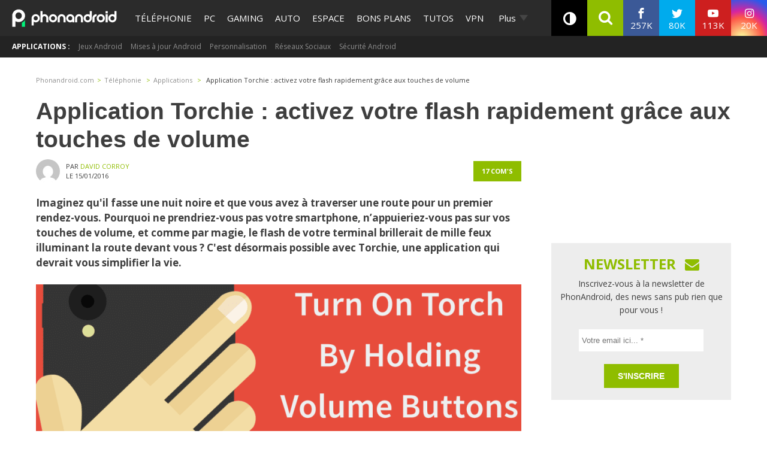

--- FILE ---
content_type: text/html; charset=utf-8
request_url: https://disqus.com/embed/comments/?base=default&f=phonandroid&t_i=242116%20https%3A%2F%2Fwww.phonandroid.com%2F%3Fp%3D242116&t_u=https%3A%2F%2Fwww.phonandroid.com%2Fapplication-torchie-activez-votre-flash-rapidement-grace-aux-touches-de-volume.html&t_e=Application%20Torchie%20%3A%20activez%20votre%20flash%20rapidement%20gr%C3%A2ce%20aux%20touches%20de%20volume&t_d=Application%20Torchie%20%3A%20activez%20votre%20flash%20rapidement%20gr%C3%A2ce%20aux%20touches%20de%20volume&t_t=Application%20Torchie%20%3A%20activez%20votre%20flash%20rapidement%20gr%C3%A2ce%20aux%20touches%20de%20volume&s_o=default
body_size: 4566
content:
<!DOCTYPE html>

<html lang="fr" dir="ltr" class="not-supported type-">

<head>
    <title>Commentaires Disqus</title>

    
    <meta name="viewport" content="width=device-width, initial-scale=1, maximum-scale=1, user-scalable=no">
    <meta http-equiv="X-UA-Compatible" content="IE=edge"/>

    <style>
        .alert--warning {
            border-radius: 3px;
            padding: 10px 15px;
            margin-bottom: 10px;
            background-color: #FFE070;
            color: #A47703;
        }

        .alert--warning a,
        .alert--warning a:hover,
        .alert--warning strong {
            color: #A47703;
            font-weight: bold;
        }

        .alert--error p,
        .alert--warning p {
            margin-top: 5px;
            margin-bottom: 5px;
        }
        
        </style>
    
    <style>
        
        html, body {
            overflow-y: auto;
            height: 100%;
        }
        

        #error {
            display: none;
        }

        .clearfix:after {
            content: "";
            display: block;
            height: 0;
            clear: both;
            visibility: hidden;
        }

        
    </style>

</head>
<body>
    

    
    <div id="error" class="alert--error">
        <p>Nous sommes incapables de charger Disqus. Si vous êtes un modérateur, veuillez s'il vous plaît consulter notre <a href="https://docs.disqus.com/help/83/">guide de résolution des problèmes</a>.</p>
    </div>

    
    <script type="text/json" id="disqus-forumData">{"session":{"canModerate":false,"audienceSyncVerified":false,"canReply":true,"mustVerify":false,"recaptchaPublicKey":"6LfHFZceAAAAAIuuLSZamKv3WEAGGTgqB_E7G7f3","mustVerifyEmail":false},"forum":{"aetBannerConfirmation":"Merci de vous \u00eatre abonn\u00e9  \u00e0 la newsletter de PhonAndroid ! Si vous souhaitez vous d\u00e9sabonner, il y aura un lien dans les emails que vous recevrez de PhonAndroid.","founder":"27387148","twitterName":"phonandroid","commentsLinkOne":"1 com","guidelines":null,"disableDisqusBrandingOnPolls":false,"commentsLinkZero":"0 com","disableDisqusBranding":false,"id":"phonandroid","createdAt":"2012-11-23T22:11:59.569365","category":"Tech","aetBannerEnabled":false,"aetBannerTitle":"Ne rate plus nos actus ! Sois le premier \u00e0 lire l'information !","raw_guidelines":null,"initialCommentCount":null,"votingType":0,"daysUnapproveNewUsers":null,"installCompleted":true,"moderatorBadgeText":"Staff","commentPolicyText":"Les commentaires hors sujet , spam ou haineux peuvent \u00eatre supprim\u00e9s !","aetEnabled":false,"channel":null,"sort":2,"description":"\u003cp>PhonAndroid site communautaire sur le syst\u00e8me android\u003c/p>","organizationHasBadges":true,"newPolicy":true,"raw_description":"PhonAndroid site communautaire sur le syst\u00e8me android","customFont":null,"language":"fr","adsReviewStatus":1,"commentsPlaceholderTextEmpty":"Commencer une discussion...","daysAlive":630,"forumCategory":{"date_added":"2016-01-28T01:54:31","id":8,"name":"Tech"},"linkColor":null,"colorScheme":"auto","pk":"2007424","commentsPlaceholderTextPopulated":"Rejoins la discussion !","permissions":{},"commentPolicyLink":null,"aetBannerDescription":"Abonnez-vous \u00e0 PhonAndroid pour recevoir des mises \u00e0 jour quotidiennes des derniers articles directement dans votre bo\u00eete de r\u00e9ception sans publicit\u00e9s ","favicon":{"permalink":"https://disqus.com/api/forums/favicons/phonandroid.jpg","cache":"https://c.disquscdn.com/uploads/forums/200/7424/favicon.png"},"name":"PhonAndroid","commentsLinkMultiple":"{num} com's","settings":{"threadRatingsEnabled":false,"adsDRNativeEnabled":false,"behindClickEnabled":false,"disable3rdPartyTrackers":true,"adsVideoEnabled":false,"adsProductVideoEnabled":false,"adsPositionBottomEnabled":false,"ssoRequired":false,"contextualAiPollsEnabled":false,"unapproveLinks":true,"adsPositionRecommendationsEnabled":false,"adsEnabled":true,"adsProductLinksThumbnailsEnabled":true,"hasCustomAvatar":true,"organicDiscoveryEnabled":false,"adsProductDisplayEnabled":false,"adsProductLinksEnabled":true,"audienceSyncEnabled":false,"threadReactionsEnabled":false,"linkAffiliationEnabled":false,"adsPositionAiPollsEnabled":false,"disableSocialShare":false,"adsPositionTopEnabled":true,"adsProductStoriesEnabled":false,"sidebarEnabled":false,"adultContent":false,"allowAnonVotes":false,"gifPickerEnabled":true,"mustVerify":true,"badgesEnabled":false,"mustVerifyEmail":true,"allowAnonPost":false,"unapproveNewUsersEnabled":false,"mediaembedEnabled":true,"aiPollsEnabled":false,"userIdentityDisabled":true,"adsPositionPollEnabled":false,"discoveryLocked":false,"validateAllPosts":false,"adsSettingsLocked":false,"isVIP":false,"adsPositionInthreadEnabled":true},"organizationId":1108428,"typeface":"sans-serif","url":"https://www.phonandroid.com","daysThreadAlive":630,"avatar":{"small":{"permalink":"https://disqus.com/api/forums/avatars/phonandroid.jpg?size=32","cache":"https://c.disquscdn.com/uploads/forums/200/7424/avatar32.jpg?1431707721"},"large":{"permalink":"https://disqus.com/api/forums/avatars/phonandroid.jpg?size=92","cache":"https://c.disquscdn.com/uploads/forums/200/7424/avatar92.jpg?1431707721"}},"signedUrl":"https://disq.us/?url=https%3A%2F%2Fwww.phonandroid.com&key=YnBv7dpIwaQgGdlpcTg_hg"}}</script>

    <div id="postCompatContainer"><div class="comment__wrapper"><div class="comment__name clearfix"><img class="comment__avatar" src="https://c.disquscdn.com/uploads/users/10565/7589/avatar92.jpg?1456322149" width="32" height="32" /><strong><a href="">sachouba</a></strong> &bull; il y a 10 années
        </div><div class="comment__content"><p>Voilà la énième fonctionnalité de Touchwiz proposée dans une app tierce et qualifiée de révolutionnaire...</p></div></div><div class="comment__wrapper"><div class="comment__name clearfix"><img class="comment__avatar" src="https://c.disquscdn.com/uploads/forums/200/7424/avatar92.jpg?1431707721" width="32" height="32" /><strong><a href="">slayers84</a></strong> &bull; il y a 10 années
        </div><div class="comment__content"><p>C'est pas du tout intuitif, si je n'avais pas regarder comment faire sur le net, j'aurais jamais trouvé <br></p></div></div><div class="comment__wrapper"><div class="comment__name clearfix"><img class="comment__avatar" src="https://c.disquscdn.com/uploads/forums/200/7424/avatar92.jpg?1431707721" width="32" height="32" /><strong><a href="">ghoram84</a></strong> &bull; il y a 10 années
        </div><div class="comment__content"><p>"Certains constructeurs vous proposent maintenant directement dans leur surcouche, voire sur Android dans leur forme la plus pure, comme sur les Nexus, de disposer de cette fonctionnalité dans la barre de statut ou sur l’écran de verrouillage"</p><p>Est-il possible d'activer la lampe torche sur l'écran de verrouillage d'un Galaxy S6 (je sais que l'on peu l'activer via la barre des tâches mais il faut pour cela déverrouiller le smartphone...) ou est-ce uniquement possible sur un Nexus? Merci :)</p></div></div><div class="comment__wrapper"><div class="comment__name clearfix"><img class="comment__avatar" src="https://c.disquscdn.com/uploads/forums/200/7424/avatar92.jpg?1431707721" width="32" height="32" /><strong><a href="">Hope</a></strong> &bull; il y a 10 années
        </div><div class="comment__content"><p>salut ;) non tu ne dois pas déverrouiller le s6 j'ai l'empreinte et ca fonctionne pour la torche :)</p></div></div><div class="comment__wrapper"><div class="comment__name clearfix"><img class="comment__avatar" src="https://c.disquscdn.com/uploads/forums/200/7424/avatar92.jpg?1431707721" width="32" height="32" /><strong><a href="">ghoram84</a></strong> &bull; il y a 10 années
        </div><div class="comment__content"><p>Salut!</p><p>Je n'ai pas bien compris ta réponse. Je ne parle pas de l'application Torchie mais de la possibilité de déclencher la lampe torche nativement via Touchwizz (sans root).</p><p>Y'a t-il une possibilité de mettre un raccourci sur l'écran de verrouillage pour la lampe torche (comme l'appareil photo par exemple)?</p></div></div><div class="comment__wrapper"><div class="comment__name clearfix"><img class="comment__avatar" src="https://c.disquscdn.com/uploads/forums/200/7424/avatar92.jpg?1431707721" width="32" height="32" /><strong><a href="">Hope</a></strong> &bull; il y a 10 années
        </div><div class="comment__content"><p>Dans la barre de notif tu as la torche comme tu l'a dis et de la tu déroule sans déverrouiller et tu peux l'activer sans être root :) a ma connaissance il n'y a pas de raccourci ;)</p></div></div><div class="comment__wrapper"><div class="comment__name clearfix"><img class="comment__avatar" src="https://c.disquscdn.com/uploads/forums/200/7424/avatar92.jpg?1431707721" width="32" height="32" /><strong><a href="">Luis</a></strong> &bull; il y a 10 années
        </div><div class="comment__content"><p>Il y a des applis comme torch enabler qui permettent d'activer la lampe en appuyant juste sur vol+ ,avant torchie</p></div></div><div class="comment__wrapper"><div class="comment__name clearfix"><img class="comment__avatar" src="https://c.disquscdn.com/uploads/users/5877/9821/avatar92.jpg?1401910611" width="32" height="32" /><strong><a href="">crachoveride</a></strong> &bull; il y a 10 années
        </div><div class="comment__content"><p>Intégré de base sur mon Galaxy s5 New :) (idem avec mon s4 et je crois ausis sur mon s2 à l'époque), comme quoi touchwizz était déjà bien complet à l'époque et l'est toujours autant :)</p></div></div><div class="comment__wrapper"><div class="comment__name clearfix"><img class="comment__avatar" src="https://c.disquscdn.com/uploads/forums/200/7424/avatar92.jpg?1431707721" width="32" height="32" /><strong><a href="">slayers84</a></strong> &bull; il y a 10 années
        </div><div class="comment__content"><p>C'est pas vraiment intégré dans le sens où c'est pas du tout intuitif, sans tuto sur le net impossible de savoir comment faire, ils auraient pu faire plus simple<br>Et là dans touchwizz contrairement à pas mal d'autres et aussi l'interface stock, pas de lampe torche en abaissant les notifs, obliger de faire un widget sur l'écran d'accueil, dommage!<br></p></div></div><div class="comment__wrapper"><div class="comment__name clearfix"><img class="comment__avatar" src="https://c.disquscdn.com/uploads/forums/200/7424/avatar92.jpg?1431707721" width="32" height="32" /><strong><a href="">slayers84</a></strong> &bull; il y a 10 années
        </div><div class="comment__content"><p>Il y a une torche intégré de base mais tu fais comment pour la lancer sur une touche ?</p></div></div><div class="comment__wrapper"><div class="comment__name clearfix"><img class="comment__avatar" src="https://c.disquscdn.com/uploads/users/5877/9821/avatar92.jpg?1401910611" width="32" height="32" /><strong><a href="">crachoveride</a></strong> &bull; il y a 10 années
        </div><div class="comment__content"><p>Dans les réglages :) mais ils ont effectivement caché la possibilité de paramétré la touche (alors que sur mon s2 c'étais possible et mon s4 pareil directement), la j'avoue que je comprend pas la logique.</p></div></div><div class="comment__wrapper"><div class="comment__name clearfix"><img class="comment__avatar" src="https://c.disquscdn.com/uploads/forums/200/7424/avatar92.jpg?1431707721" width="32" height="32" /><strong><a href="">slayers84</a></strong> &bull; il y a 10 années
        </div><div class="comment__content"><p>C'est exactement ça que j'ai fait, mais pour la touche on dirait qu'ils ont supprimer la fonction torche sur le volume car il faut passer par un launcher comme nova pour trouver la fonction</p></div></div><div class="comment__wrapper"><div class="comment__name clearfix"><img class="comment__avatar" src="https://c.disquscdn.com/uploads/users/5877/9821/avatar92.jpg?1401910611" width="32" height="32" /><strong><a href="">crachoveride</a></strong> &bull; il y a 10 années
        </div><div class="comment__content"><p>En effet, et je ne sais pas pourquoi mais la pour le coup je trouve ça contre-productif :(</p></div></div><div class="comment__wrapper"><div class="comment__name clearfix"><img class="comment__avatar" src="https://c.disquscdn.com/uploads/users/17564/8937/avatar92.jpg?1442859173" width="32" height="32" /><strong><a href="">Valent1</a></strong> &bull; il y a 10 années
        </div><div class="comment__content"><p>Ahhhhh<br>Torchie essaye d'accéder à votre clavier et peut enregistrer ce que vous écrivez....</p><p>Voilà ce qui est écrit dans les permissions, allez hop n'allons pas plus loin...</p></div></div><div class="comment__wrapper"><div class="comment__name clearfix"><img class="comment__avatar" src="https://c.disquscdn.com/uploads/forums/200/7424/avatar92.jpg?1431707721" width="32" height="32" /><strong><a href="">marshdroid</a></strong> &bull; il y a 10 années
        </div><div class="comment__content"><p>Si allons plus loin, par exemple en lisant les infos données par le développeur en entier ;)<br>Par ailleurs cette appli sera open source tôt ou tard, tu pourras aller vérifier par toi-même le code !</p></div></div><div class="comment__wrapper"><div class="comment__name clearfix"><img class="comment__avatar" src="https://c.disquscdn.com/uploads/users/8885/6679/avatar92.jpg?1420061670" width="32" height="32" /><strong><a href="">Velis</a></strong> &bull; il y a 10 années
        </div><div class="comment__content"><p>De plus, il peut bloquer l'accès au net avec un pare-feu</p></div></div><div class="comment__wrapper"><div class="comment__name clearfix"><img class="comment__avatar" src="https://c.disquscdn.com/uploads/forums/200/7424/avatar92.jpg?1431707721" width="32" height="32" /><strong><a href="">marshdroid</a></strong> &bull; il y a 10 années
        </div><div class="comment__content"><p>Et il détecte les trolleurs aussi ;)</p></div></div></div>


    <div id="fixed-content"></div>

    
        <script type="text/javascript">
          var embedv2assets = window.document.createElement('script');
          embedv2assets.src = 'https://c.disquscdn.com/embedv2/latest/embedv2.js';
          embedv2assets.async = true;

          window.document.body.appendChild(embedv2assets);
        </script>
    



    
</body>
</html>
